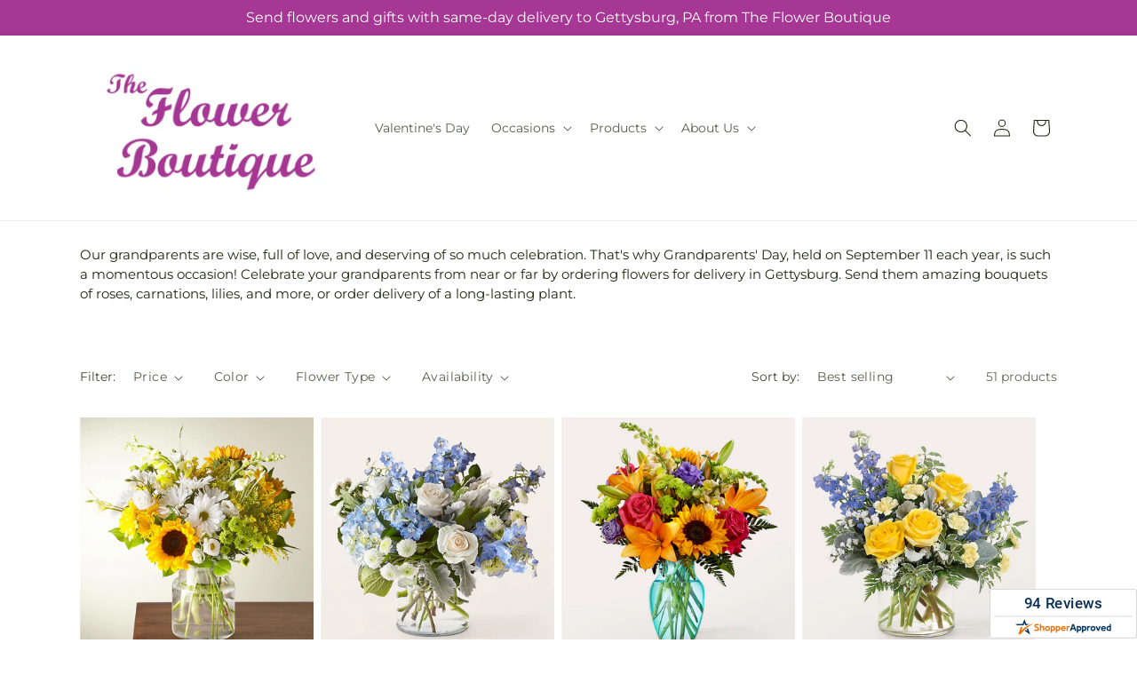

--- FILE ---
content_type: text/css
request_url: https://flowersingettysburg.com/cdn/shop/t/29/assets/quantity-popover.css?v=58162392543602140011767855270
body_size: -79
content:
quantity-popover{display:block;position:relative}quantity-popover volume-pricing li:nth-child(odd){background:rgba(var(--color-foreground),.03)}quantity-popover volume-pricing li{display:flex;font-size:1.2rem;justify-content:space-between;letter-spacing:.06rem;padding:.6rem .8rem}.quantity-popover__info.global-settings-popup{background-color:rgb(var(--color-background));max-width:36rem;position:absolute;width:100%;z-index:3}.quantity-popover__info .button-close,.quantity-popover__info-button,.quick-order-list-total__confirmation quick-order-list-remove-all-button .button,.variant-remove-total quick-order-list-remove-all-button .button,quantity-popover quick-order-list-remove-button .button{--shadow-opacity:0;--border-opacity:0}.quantity-popover__info-button{align-items:center;display:flex;margin:0 .4rem 0 0;min-height:1.5rem;min-width:1.5rem}.quantity-popover__info-button--icon-with-label{text-align:left}.quantity-popover__info-button--icon-with-label svg{flex-shrink:0;height:14px;width:15px}.quantity-popover__info-button--open{text-decoration:underline}.quantity-popover__info-button span{padding-left:1rem}.quantity-popover__info-button--icon-only--animation svg{transform:scale(1.25)}.quantity-popover__info-button--icon-only svg{height:14px;transition:transform var(--duration-default) ease;width:15px}@media screen and (max-width:989px){.quantity-popover__info.global-settings-popup{left:0;top:100%}.quantity-popover__info-button{padding-left:0}}.quantity-popover__info .quantity__rules{margin-bottom:1rem;margin-top:1.2rem}.quantity-popover__info .volume-pricing-label{display:block;font-size:1.2rem;margin-left:1.2rem;margin-top:1.2rem}.quantity-popover__info .button{display:flex;height:3.2rem;justify-content:flex-end;padding:0 1.2rem 0 0;position:absolute;right:0;top:.4rem;width:3.2rem}.quantity-popover__info .volume-pricing-label~.button{top:-.2rem}.quantity-popover__info .button .icon{height:1.5rem;width:1.5rem}quantity-popover volume-pricing{display:block;margin-top:1.2rem}quantity-popover .quantity__rules span:first-of-type{display:block}.quantity-popover-container{display:flex;padding:.5rem .5rem .5rem 0}.quantity-popover-container:not(.quantity-popover-container--hover){align-items:center}@media screen and (min-width:990px){.quantity-popover-container--empty{margin-right:2.7rem}.quantity-popover__info.global-settings-popup{width:20rem}.quantity-popover-container{max-width:20rem;width:auto}.quantity-popover__info.global-settings-popup{top:.5rem;transform:translateX(-100%)}}quantity-popover .quantity{background:rgb(var(--color-background))}quantity-popover .quantity__rules{margin-left:.8rem}quantity-popover .quantity__rules .divider:nth-child(2):before{content:none}quantity-popover .quantity__button:not(:focus-visible):not(.focused),quantity-popover .quantity__input:not(:focus-visible):not(.focused){background-color:initial}

--- FILE ---
content_type: text/css
request_url: https://flowersingettysburg.com/cdn/shop/t/29/assets/ftd-reviews.css?v=6554369831933937561767855270
body_size: -105
content:
.reviews-widget .review-header{align-items:center;border-bottom:1px solid #ccc;color:#1e280f;display:flex;flex-wrap:wrap;justify-content:space-evenly;padding-bottom:25px}.reviews-widget .review-header>div{height:96px;margin-top:15px;max-width:200px;text-align:center;vertical-align:top}.reviews-widget .review-header .overall{color:#fff;width:100px}.reviews-widget .review-header .overall .numbers{background-color:#019f17;font-size:32px;font-weight:700;padding:10px 0}.reviews-widget .review-header .overall .outof{background-color:#000;font-size:14px;padding:5px 0}.reviews-widget .review-header .graph{width:196px}.reviews-widget .review-header .stars{font-size:22px;font-weight:700;width:140px}.reviews-widget .review-header .stars .desc{padding-bottom:6px}.reviews-widget .review-header .stars .off,.reviews-widget .review-header .stars .on{display:inline-block;height:24px;margin:1px;width:25px}.reviews-widget .review-header .percentage{font-size:12px}.reviews-widget .review-header .percentage .numbers{font-size:32px;font-weight:700}.reviews-widget .review-content .review-container .info{color:#555;font-size:13px;padding:10px 0}.reviews-widget .review-content .review-container .info .name{padding:0 5px}.reviews-widget .review-content .review-container .short_info{font-size:14px;overflow:hidden;text-overflow:ellipsis;white-space:nowrap}.reviews-widget .review-content .review-container .short_info .author{font-weight:700}.reviews-widget .review-content .review-container .info .location{text-transform:capitalize}.reviews-widget .review-content .rating{align-items:center;display:flex;justify-content:space-between}.reviews-widget .review-content .stars .off,.reviews-widget .review-content .stars .on{display:inline-block;height:19px;width:20px}.reviews-widget .review-content .review-container .verified{font-size:12px;padding-left:16px}.reviews-widget .review-content .review-container .response{padding:10px 0}.reviews-widget .review-content .review-container .response .response_header{font-weight:700}.reviews-widget .review-content.carousel{display:flex;flex-direction:row;overflow:hidden;padding:10px 0;position:relative}.reviews-widget .review-content.carousel .review-container{cursor:pointer;min-width:100%}@media screen and (min-width:749px){.reviews-widget .review-content.carousel .review-container{min-width:33.33%}}@media screen and (min-width:989px){.reviews-widget .review-content.carousel .review-container{min-width:25%}}.reviews-widget .review-content.carousel.single{bottom:50px;position:fixed;right:0;width:250px;z-index:15}.reviews-widget .review-content.carousel.single .review-container{min-width:250px}.reviews-widget .review-content.listview .review-container .review-outer{border-bottom:1px solid #ccc;padding:20px 0}.reviews-widget .review-content.carousel .review-container .review-outer{background:#fff;border:1px solid #ccc;border-radius:14px;font-size:15px;height:175px;margin-right:5px;padding:20px}.reviews-widget .review-content.carousel .review-container .comments{-webkit-line-clamp:2;-webkit-box-orient:vertical;display:-webkit-box;overflow:hidden}.reviews-widget .review-content.carousel .review-container .info,.reviews-widget .review-content.carousel .review-container .response,.reviews-widget .review-content.carousel .review-container .verified,.reviews-widget .review-content.listview .review-container .short_info{display:none}.reviews-widget .review-footer{align-items:center;display:flex;flex-wrap:wrap;justify-content:space-between;margin:10px 0}@media screen and (max-width:749px){.reviews-widget .review-footer .logo{flex:1;text-align:center}}.reviews-widget .review-footer .pagination{align-items:center;display:flex;flex-direction:row}.reviews-widget .review-footer .pagination .page{border:1px solid #ccc;cursor:pointer;height:24px;margin-right:3px;text-align:center;width:24px}.reviews-widget .review-footer .page.current{background-color:#ccc}.reviews-widget .review-footer .sort .sort-option{padding:5px}#reviews-floating-widget .seal{bottom:-5px;position:fixed;right:0;z-index:15}

--- FILE ---
content_type: text/javascript;charset=UTF-8
request_url: https://www.shopperapproved.com/widgets/aggregates/19055/Shopify_ZZ_8992123093214_47468161663198.js
body_size: -189
content:

//Write to /var/www/releases/7546_49102e140f871151b67a71fe3ea626837b2abc3a/cached/widgets/aggregates/19055/Shopify_ZZ_8992123093214_47468161663198.js
var sa_cached = false;

var sa_filename = '/widgets/aggregates/19055/Shopify_ZZ_8992123093214_47468161663198.js';
(function(){//No reviews. 0 : 1 
// Cached 2026-01-18 09:33:48



if (typeof(sa_cached) == 'undefined') {
    sa_cached = '1';
}
else {
    sa_cached = (sa_cached) ? '1' : '0';
}
if (typeof(sa_filename) != 'undefined') {
    const sa_this = document.querySelector('script[src*="'+sa_filename+'"]');
    let sa_file = (sa_this) ? sa_this.getAttribute('src'): null;
    if (!sa_file) {
        sa_file = sa_filename;
    }
}
}) ();


--- FILE ---
content_type: text/javascript;charset=UTF-8
request_url: https://www.shopperapproved.com/widgets/aggregates/19055/Shopify_ZZ_8992124535006_47468166021342.js
body_size: -190
content:

//Write to /var/www/releases/7546_49102e140f871151b67a71fe3ea626837b2abc3a/cached/widgets/aggregates/19055/Shopify_ZZ_8992124535006_47468166021342.js
var sa_cached = false;

var sa_filename = '/widgets/aggregates/19055/Shopify_ZZ_8992124535006_47468166021342.js';
(function(){//No reviews. 0 : 1 
// Cached 2026-01-18 09:33:48



if (typeof(sa_cached) == 'undefined') {
    sa_cached = '1';
}
else {
    sa_cached = (sa_cached) ? '1' : '0';
}
if (typeof(sa_filename) != 'undefined') {
    const sa_this = document.querySelector('script[src*="'+sa_filename+'"]');
    let sa_file = (sa_this) ? sa_this.getAttribute('src'): null;
    if (!sa_file) {
        sa_file = sa_filename;
    }
}
}) ();


--- FILE ---
content_type: text/javascript;charset=UTF-8
request_url: https://www.shopperapproved.com/widgets/aggregates/19055/Shopify_ZZ_8605800988894_45713656217822.js
body_size: -192
content:

//Write to /var/www/releases/7546_49102e140f871151b67a71fe3ea626837b2abc3a/cached/widgets/aggregates/19055/Shopify_ZZ_8605800988894_45713656217822.js
var sa_cached = false;

var sa_filename = '/widgets/aggregates/19055/Shopify_ZZ_8605800988894_45713656217822.js';
(function(){//No reviews. 0 : 1 
// Cached 2026-01-18 09:33:48



if (typeof(sa_cached) == 'undefined') {
    sa_cached = '1';
}
else {
    sa_cached = (sa_cached) ? '1' : '0';
}
if (typeof(sa_filename) != 'undefined') {
    const sa_this = document.querySelector('script[src*="'+sa_filename+'"]');
    let sa_file = (sa_this) ? sa_this.getAttribute('src'): null;
    if (!sa_file) {
        sa_file = sa_filename;
    }
}
}) ();


--- FILE ---
content_type: text/javascript;charset=UTF-8
request_url: https://www.shopperapproved.com/widgets/aggregates/19055/Shopify_ZZ_8992947929310_47470077509854.js
body_size: -189
content:

//Write to /var/www/releases/7546_49102e140f871151b67a71fe3ea626837b2abc3a/cached/widgets/aggregates/19055/Shopify_ZZ_8992947929310_47470077509854.js
var sa_cached = false;

var sa_filename = '/widgets/aggregates/19055/Shopify_ZZ_8992947929310_47470077509854.js';
(function(){//No reviews. 0 : 1 
// Cached 2026-01-18 09:33:48



if (typeof(sa_cached) == 'undefined') {
    sa_cached = '1';
}
else {
    sa_cached = (sa_cached) ? '1' : '0';
}
if (typeof(sa_filename) != 'undefined') {
    const sa_this = document.querySelector('script[src*="'+sa_filename+'"]');
    let sa_file = (sa_this) ? sa_this.getAttribute('src'): null;
    if (!sa_file) {
        sa_file = sa_filename;
    }
}
}) ();


--- FILE ---
content_type: text/javascript;charset=UTF-8
request_url: https://www.shopperapproved.com/widgets/aggregates/19055/Shopify_ZZ_8992143900894_47468231426270.js
body_size: -188
content:

//Write to /var/www/releases/7546_49102e140f871151b67a71fe3ea626837b2abc3a/cached/widgets/aggregates/19055/Shopify_ZZ_8992143900894_47468231426270.js
var sa_cached = false;

var sa_filename = '/widgets/aggregates/19055/Shopify_ZZ_8992143900894_47468231426270.js';
(function(){//No reviews. 0 : 1 
// Cached 2026-01-18 09:33:48



if (typeof(sa_cached) == 'undefined') {
    sa_cached = '1';
}
else {
    sa_cached = (sa_cached) ? '1' : '0';
}
if (typeof(sa_filename) != 'undefined') {
    const sa_this = document.querySelector('script[src*="'+sa_filename+'"]');
    let sa_file = (sa_this) ? sa_this.getAttribute('src'): null;
    if (!sa_file) {
        sa_file = sa_filename;
    }
}
}) ();


--- FILE ---
content_type: text/javascript;charset=UTF-8
request_url: https://www.shopperapproved.com/widgets/aggregates/19055/Shopify_ZZ_9056440320222_47675776827614.js
body_size: -193
content:

//Write to /var/www/releases/7546_49102e140f871151b67a71fe3ea626837b2abc3a/cached/widgets/aggregates/19055/Shopify_ZZ_9056440320222_47675776827614.js
var sa_cached = false;

var sa_filename = '/widgets/aggregates/19055/Shopify_ZZ_9056440320222_47675776827614.js';
(function(){//No reviews. 0 : 1 
// Cached 2026-01-18 09:33:48



if (typeof(sa_cached) == 'undefined') {
    sa_cached = '1';
}
else {
    sa_cached = (sa_cached) ? '1' : '0';
}
if (typeof(sa_filename) != 'undefined') {
    const sa_this = document.querySelector('script[src*="'+sa_filename+'"]');
    let sa_file = (sa_this) ? sa_this.getAttribute('src'): null;
    if (!sa_file) {
        sa_file = sa_filename;
    }
}
}) ();


--- FILE ---
content_type: text/javascript;charset=UTF-8
request_url: https://www.shopperapproved.com/widgets/aggregates/19055/Shopify_ZZ_8895449530590_46681343918302.js
body_size: -183
content:

//Write to /var/www/releases/7546_49102e140f871151b67a71fe3ea626837b2abc3a/cached/widgets/aggregates/19055/Shopify_ZZ_8895449530590_46681343918302.js
var sa_cached = false;

var sa_filename = '/widgets/aggregates/19055/Shopify_ZZ_8895449530590_46681343918302.js';
(function(){//No reviews. 0 : 1 
// Cached 2026-01-18 09:33:48



if (typeof(sa_cached) == 'undefined') {
    sa_cached = '1';
}
else {
    sa_cached = (sa_cached) ? '1' : '0';
}
if (typeof(sa_filename) != 'undefined') {
    const sa_this = document.querySelector('script[src*="'+sa_filename+'"]');
    let sa_file = (sa_this) ? sa_this.getAttribute('src'): null;
    if (!sa_file) {
        sa_file = sa_filename;
    }
}
}) ();


--- FILE ---
content_type: text/javascript;charset=UTF-8
request_url: https://www.shopperapproved.com/widgets/aggregates/19055/Shopify_ZZ_8827356020958_46321393107166.js
body_size: -183
content:

//Write to /var/www/releases/7546_49102e140f871151b67a71fe3ea626837b2abc3a/cached/widgets/aggregates/19055/Shopify_ZZ_8827356020958_46321393107166.js
var sa_cached = false;

var sa_filename = '/widgets/aggregates/19055/Shopify_ZZ_8827356020958_46321393107166.js';
(function(){//No reviews. 0 : 1 
// Cached 2026-01-18 08:59:45



if (typeof(sa_cached) == 'undefined') {
    sa_cached = '1';
}
else {
    sa_cached = (sa_cached) ? '1' : '0';
}
if (typeof(sa_filename) != 'undefined') {
    const sa_this = document.querySelector('script[src*="'+sa_filename+'"]');
    let sa_file = (sa_this) ? sa_this.getAttribute('src'): null;
    if (!sa_file) {
        sa_file = sa_filename;
    }
}
}) ();


--- FILE ---
content_type: text/javascript;charset=UTF-8
request_url: https://www.shopperapproved.com/widgets/aggregates/19055/Shopify_ZZ_8992136298718_47468196856030.js
body_size: -192
content:

//Write to /var/www/releases/7546_49102e140f871151b67a71fe3ea626837b2abc3a/cached/widgets/aggregates/19055/Shopify_ZZ_8992136298718_47468196856030.js
var sa_cached = false;

var sa_filename = '/widgets/aggregates/19055/Shopify_ZZ_8992136298718_47468196856030.js';
(function(){//No reviews. 0 : 1 
// Cached 2026-01-18 09:33:48



if (typeof(sa_cached) == 'undefined') {
    sa_cached = '1';
}
else {
    sa_cached = (sa_cached) ? '1' : '0';
}
if (typeof(sa_filename) != 'undefined') {
    const sa_this = document.querySelector('script[src*="'+sa_filename+'"]');
    let sa_file = (sa_this) ? sa_this.getAttribute('src'): null;
    if (!sa_file) {
        sa_file = sa_filename;
    }
}
}) ();


--- FILE ---
content_type: text/javascript;charset=UTF-8
request_url: https://www.shopperapproved.com/widgets/aggregates/19055/Shopify_ZZ_8812713672926_46278011355358.js
body_size: -188
content:

//Write to /var/www/releases/7546_49102e140f871151b67a71fe3ea626837b2abc3a/cached/widgets/aggregates/19055/Shopify_ZZ_8812713672926_46278011355358.js
var sa_cached = false;

var sa_filename = '/widgets/aggregates/19055/Shopify_ZZ_8812713672926_46278011355358.js';
(function(){//No reviews. 0 : 1 
// Cached 2026-01-18 08:59:45



if (typeof(sa_cached) == 'undefined') {
    sa_cached = '1';
}
else {
    sa_cached = (sa_cached) ? '1' : '0';
}
if (typeof(sa_filename) != 'undefined') {
    const sa_this = document.querySelector('script[src*="'+sa_filename+'"]');
    let sa_file = (sa_this) ? sa_this.getAttribute('src'): null;
    if (!sa_file) {
        sa_file = sa_filename;
    }
}
}) ();


--- FILE ---
content_type: text/javascript;charset=UTF-8
request_url: https://www.shopperapproved.com/widgets/aggregates/19055/Shopify_ZZ_9088509247710_47790436614366.js
body_size: -192
content:

//Write to /var/www/releases/7546_49102e140f871151b67a71fe3ea626837b2abc3a/cached/widgets/aggregates/19055/Shopify_ZZ_9088509247710_47790436614366.js
var sa_cached = false;

var sa_filename = '/widgets/aggregates/19055/Shopify_ZZ_9088509247710_47790436614366.js';
(function(){//No reviews. 0 : 1 
// Cached 2026-01-18 09:33:48



if (typeof(sa_cached) == 'undefined') {
    sa_cached = '1';
}
else {
    sa_cached = (sa_cached) ? '1' : '0';
}
if (typeof(sa_filename) != 'undefined') {
    const sa_this = document.querySelector('script[src*="'+sa_filename+'"]');
    let sa_file = (sa_this) ? sa_this.getAttribute('src'): null;
    if (!sa_file) {
        sa_file = sa_filename;
    }
}
}) ();


--- FILE ---
content_type: text/javascript;charset=UTF-8
request_url: https://www.shopperapproved.com/widgets/aggregates/19055/Shopify_ZZ_8605800366302_45713654317278.js
body_size: -137
content:

//Write to /var/www/releases/7546_49102e140f871151b67a71fe3ea626837b2abc3a/cached/widgets/aggregates/19055/Shopify_ZZ_8605800366302_45713654317278.js
var sa_cached = false;

var sa_filename = '/widgets/aggregates/19055/Shopify_ZZ_8605800366302_45713654317278.js';
(function(){//No reviews. 0 : 1 
// Cached 2026-01-17 23:34:17



if (typeof(sa_cached) == 'undefined') {
    sa_cached = '1';
}
else {
    sa_cached = (sa_cached) ? '1' : '0';
}
if (typeof(sa_filename) != 'undefined') {
    const sa_this = document.querySelector('script[src*="'+sa_filename+'"]');
    let sa_file = (sa_this) ? sa_this.getAttribute('src'): null;
    if (!sa_file) {
        sa_file = sa_filename;
    }
}
}) ();


--- FILE ---
content_type: text/javascript;charset=UTF-8
request_url: https://www.shopperapproved.com/widgets/aggregates/19055/Shopify_ZZ_8810192666846_46271334940894.js
body_size: -190
content:

//Write to /var/www/releases/7546_49102e140f871151b67a71fe3ea626837b2abc3a/cached/widgets/aggregates/19055/Shopify_ZZ_8810192666846_46271334940894.js
var sa_cached = false;

var sa_filename = '/widgets/aggregates/19055/Shopify_ZZ_8810192666846_46271334940894.js';
(function(){//No reviews. 0 : 1 
// Cached 2026-01-18 09:33:48



if (typeof(sa_cached) == 'undefined') {
    sa_cached = '1';
}
else {
    sa_cached = (sa_cached) ? '1' : '0';
}
if (typeof(sa_filename) != 'undefined') {
    const sa_this = document.querySelector('script[src*="'+sa_filename+'"]');
    let sa_file = (sa_this) ? sa_this.getAttribute('src'): null;
    if (!sa_file) {
        sa_file = sa_filename;
    }
}
}) ();


--- FILE ---
content_type: text/javascript;charset=UTF-8
request_url: https://www.shopperapproved.com/widgets/aggregates/19055/Shopify_ZZ_8812654788830_46277837160670.js
body_size: -156
content:

//Write to /var/www/releases/7546_49102e140f871151b67a71fe3ea626837b2abc3a/cached/widgets/aggregates/19055/Shopify_ZZ_8812654788830_46277837160670.js
var sa_cached = false;

var sa_filename = '/widgets/aggregates/19055/Shopify_ZZ_8812654788830_46277837160670.js';
(function(){//No reviews. 0 : 1 
// Cached 2026-01-18 09:33:48



if (typeof(sa_cached) == 'undefined') {
    sa_cached = '1';
}
else {
    sa_cached = (sa_cached) ? '1' : '0';
}
if (typeof(sa_filename) != 'undefined') {
    const sa_this = document.querySelector('script[src*="'+sa_filename+'"]');
    let sa_file = (sa_this) ? sa_this.getAttribute('src'): null;
    if (!sa_file) {
        sa_file = sa_filename;
    }
}
}) ();


--- FILE ---
content_type: text/javascript;charset=UTF-8
request_url: https://www.shopperapproved.com/widgets/aggregates/19055/Shopify_ZZ_8940709839070_47001337331934.js
body_size: -189
content:

//Write to /var/www/releases/7546_49102e140f871151b67a71fe3ea626837b2abc3a/cached/widgets/aggregates/19055/Shopify_ZZ_8940709839070_47001337331934.js
var sa_cached = false;

var sa_filename = '/widgets/aggregates/19055/Shopify_ZZ_8940709839070_47001337331934.js';
(function(){//No reviews. 0 : 1 
// Cached 2026-01-18 09:33:48



if (typeof(sa_cached) == 'undefined') {
    sa_cached = '1';
}
else {
    sa_cached = (sa_cached) ? '1' : '0';
}
if (typeof(sa_filename) != 'undefined') {
    const sa_this = document.querySelector('script[src*="'+sa_filename+'"]');
    let sa_file = (sa_this) ? sa_this.getAttribute('src'): null;
    if (!sa_file) {
        sa_file = sa_filename;
    }
}
}) ();


--- FILE ---
content_type: text/javascript;charset=UTF-8
request_url: https://www.shopperapproved.com/widgets/aggregates/19055/Shopify_ZZ_8946031263966_47019109974238.js
body_size: -186
content:

//Write to /var/www/releases/7546_49102e140f871151b67a71fe3ea626837b2abc3a/cached/widgets/aggregates/19055/Shopify_ZZ_8946031263966_47019109974238.js
var sa_cached = false;

var sa_filename = '/widgets/aggregates/19055/Shopify_ZZ_8946031263966_47019109974238.js';
(function(){//No reviews. 0 : 1 
// Cached 2026-01-18 08:59:45



if (typeof(sa_cached) == 'undefined') {
    sa_cached = '1';
}
else {
    sa_cached = (sa_cached) ? '1' : '0';
}
if (typeof(sa_filename) != 'undefined') {
    const sa_this = document.querySelector('script[src*="'+sa_filename+'"]');
    let sa_file = (sa_this) ? sa_this.getAttribute('src'): null;
    if (!sa_file) {
        sa_file = sa_filename;
    }
}
}) ();
